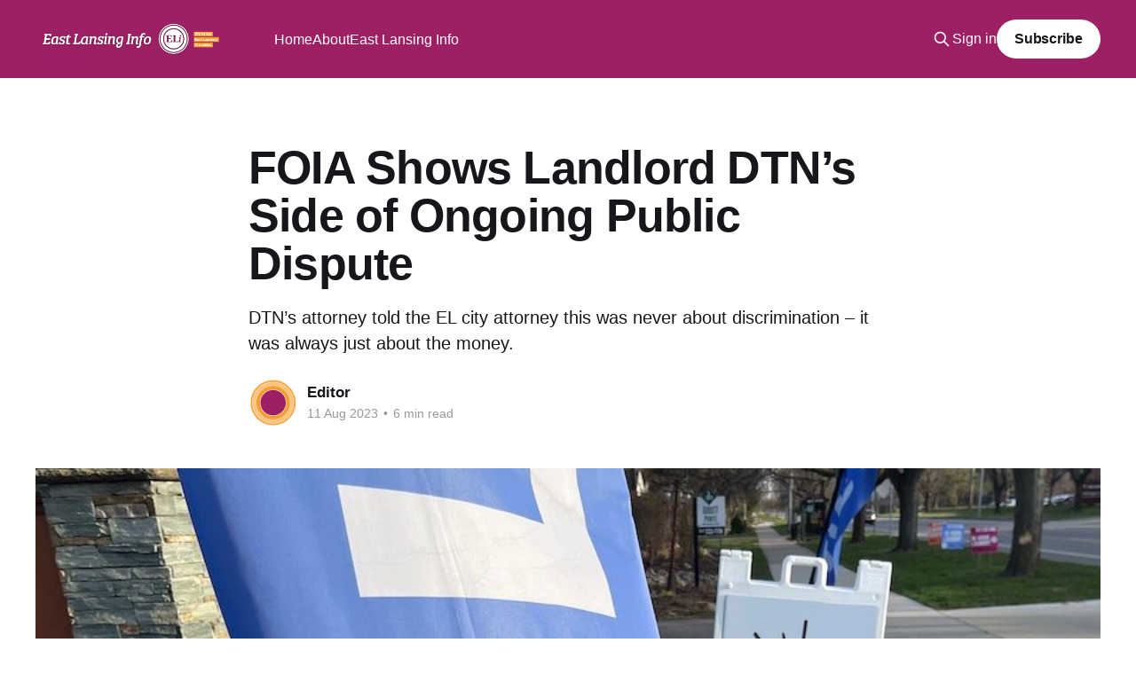

--- FILE ---
content_type: text/html; charset=utf-8
request_url: https://www.eastlansinginsider.news/foia-shows-landlord-dtns-side-of-ongoing-public-dispute/
body_size: 4874
content:
<!DOCTYPE html>
<html lang="en">
<head>

    <title>FOIA Shows Landlord DTN’s Side of Ongoing Public Dispute</title>
    <meta charset="utf-8" />
    <meta http-equiv="X-UA-Compatible" content="IE=edge" />
    <meta name="HandheldFriendly" content="True" />
    <meta name="viewport" content="width=device-width, initial-scale=1.0" />
    
    <link rel="preload" as="style" href="https://www.eastlansinginsider.news/assets/built/screen.css?v=4b33ef7b92" />
    <link rel="preload" as="script" href="https://www.eastlansinginsider.news/assets/built/casper.js?v=4b33ef7b92" />

    <link rel="stylesheet" type="text/css" href="https://www.eastlansinginsider.news/assets/built/screen.css?v=4b33ef7b92" />

    <meta name="description" content="DTN’s attorney told the EL city attorney this was never about discrimination – it was always just about the money.">
    <link rel="icon" href="https://www.eastlansinginsider.news/content/images/size/w256h256/2023/02/ELi-Logo-refresh_1080x1080.png" type="image/png">
    <link rel="canonical" href="https://www.eastlansinginsider.news/foia-shows-landlord-dtns-side-of-ongoing-public-dispute/">
    <meta name="referrer" content="no-referrer-when-downgrade">
    
    <meta property="og:site_name" content="East Lansing Insider">
    <meta property="og:type" content="article">
    <meta property="og:title" content="FOIA Shows Landlord DTN’s Side of Ongoing Public Dispute">
    <meta property="og:description" content="DTN’s attorney told the EL city attorney this was never about discrimination – it was always just about the money.">
    <meta property="og:url" content="https://www.eastlansinginsider.news/foia-shows-landlord-dtns-side-of-ongoing-public-dispute/">
    <meta property="og:image" content="https://www.eastlansinginsider.news/content/images/2023/08/DTN-and-you-signs.jpeg">
    <meta property="article:published_time" content="2023-08-11T14:56:32.000Z">
    <meta property="article:modified_time" content="2023-08-11T14:56:32.000Z">
    <meta property="article:publisher" content="https://www.facebook.com/eastlansinginfo">
    <meta name="twitter:card" content="summary_large_image">
    <meta name="twitter:title" content="FOIA Shows Landlord DTN’s Side of Ongoing Public Dispute">
    <meta name="twitter:description" content="DTN’s attorney told the EL city attorney this was never about discrimination – it was always just about the money.">
    <meta name="twitter:url" content="https://www.eastlansinginsider.news/foia-shows-landlord-dtns-side-of-ongoing-public-dispute/">
    <meta name="twitter:image" content="https://www.eastlansinginsider.news/content/images/2023/08/DTN-and-you-signs.jpeg">
    <meta name="twitter:label1" content="Written by">
    <meta name="twitter:data1" content="Editor">
    <meta name="twitter:site" content="@eastlansinginfo">
    <meta property="og:image:width" content="900">
    <meta property="og:image:height" content="813">
    
    <script type="application/ld+json">
{
    "@context": "https://schema.org",
    "@type": "Article",
    "publisher": {
        "@type": "Organization",
        "name": "East Lansing Insider",
        "url": "https://www.eastlansinginsider.news/",
        "logo": {
            "@type": "ImageObject",
            "url": "https://www.eastlansinginsider.news/content/images/2023/02/ELi-Web-Header_White-Banner.png"
        }
    },
    "author": {
        "@type": "Person",
        "name": "Editor",
        "image": {
            "@type": "ImageObject",
            "url": "https://www.eastlansinginsider.news/content/images/2022/07/apple-touch-icon-152x152-precomposed.png",
            "width": 152,
            "height": 152
        },
        "url": "https://www.eastlansinginsider.news/author/editor/",
        "sameAs": [
            "http://eastlansinginfo.news"
        ]
    },
    "headline": "FOIA Shows Landlord DTN’s Side of Ongoing Public Dispute",
    "url": "https://www.eastlansinginsider.news/foia-shows-landlord-dtns-side-of-ongoing-public-dispute/",
    "datePublished": "2023-08-11T14:56:32.000Z",
    "dateModified": "2023-08-11T14:56:32.000Z",
    "image": {
        "@type": "ImageObject",
        "url": "https://www.eastlansinginsider.news/content/images/2023/08/DTN-and-you-signs.jpeg",
        "width": 900,
        "height": 813
    },
    "description": "DTN’s attorney told the EL city attorney this was never about discrimination – it was always just about the money.",
    "mainEntityOfPage": "https://www.eastlansinginsider.news/foia-shows-landlord-dtns-side-of-ongoing-public-dispute/"
}
    </script>

    <meta name="generator" content="Ghost 6.13">
    <link rel="alternate" type="application/rss+xml" title="East Lansing Insider" href="https://www.eastlansinginsider.news/rss/">
    <script defer src="https://cdn.jsdelivr.net/ghost/portal@~2.56/umd/portal.min.js" data-i18n="true" data-ghost="https://www.eastlansinginsider.news/" data-key="d150e222a2e2da88df52dc395d" data-api="https://east-lansing-info-newsletter.ghost.io/ghost/api/content/" data-locale="en" crossorigin="anonymous"></script><style id="gh-members-styles">.gh-post-upgrade-cta-content,
.gh-post-upgrade-cta {
    display: flex;
    flex-direction: column;
    align-items: center;
    font-family: -apple-system, BlinkMacSystemFont, 'Segoe UI', Roboto, Oxygen, Ubuntu, Cantarell, 'Open Sans', 'Helvetica Neue', sans-serif;
    text-align: center;
    width: 100%;
    color: #ffffff;
    font-size: 16px;
}

.gh-post-upgrade-cta-content {
    border-radius: 8px;
    padding: 40px 4vw;
}

.gh-post-upgrade-cta h2 {
    color: #ffffff;
    font-size: 28px;
    letter-spacing: -0.2px;
    margin: 0;
    padding: 0;
}

.gh-post-upgrade-cta p {
    margin: 20px 0 0;
    padding: 0;
}

.gh-post-upgrade-cta small {
    font-size: 16px;
    letter-spacing: -0.2px;
}

.gh-post-upgrade-cta a {
    color: #ffffff;
    cursor: pointer;
    font-weight: 500;
    box-shadow: none;
    text-decoration: underline;
}

.gh-post-upgrade-cta a:hover {
    color: #ffffff;
    opacity: 0.8;
    box-shadow: none;
    text-decoration: underline;
}

.gh-post-upgrade-cta a.gh-btn {
    display: block;
    background: #ffffff;
    text-decoration: none;
    margin: 28px 0 0;
    padding: 8px 18px;
    border-radius: 4px;
    font-size: 16px;
    font-weight: 600;
}

.gh-post-upgrade-cta a.gh-btn:hover {
    opacity: 0.92;
}</style><script async src="https://js.stripe.com/v3/"></script>
    <script defer src="https://cdn.jsdelivr.net/ghost/sodo-search@~1.8/umd/sodo-search.min.js" data-key="d150e222a2e2da88df52dc395d" data-styles="https://cdn.jsdelivr.net/ghost/sodo-search@~1.8/umd/main.css" data-sodo-search="https://east-lansing-info-newsletter.ghost.io/" data-locale="en" crossorigin="anonymous"></script>
    
    <link href="https://www.eastlansinginsider.news/webmentions/receive/" rel="webmention">
    <script defer src="/public/cards.min.js?v=4b33ef7b92"></script>
    <link rel="stylesheet" type="text/css" href="/public/cards.min.css?v=4b33ef7b92">
    <script defer src="/public/member-attribution.min.js?v=4b33ef7b92"></script>
    <script defer src="/public/ghost-stats.min.js?v=4b33ef7b92" data-stringify-payload="false" data-datasource="analytics_events" data-storage="localStorage" data-host="https://www.eastlansinginsider.news/.ghost/analytics/api/v1/page_hit"  tb_site_uuid="069d40a7-781b-4dc9-9340-13953bf0ae84" tb_post_uuid="4bf91aa0-e749-4832-9cf3-6a4298df7ec8" tb_post_type="post" tb_member_uuid="undefined" tb_member_status="undefined"></script><style>:root {--ghost-accent-color: #9e2064;}</style>

</head>
<body class="post-template is-head-left-logo has-cover">
<div class="viewport">

    <header id="gh-head" class="gh-head outer">
        <div class="gh-head-inner inner">
            <div class="gh-head-brand">
                <a class="gh-head-logo" href="https://www.eastlansinginsider.news">
                        <img src="https://www.eastlansinginsider.news/content/images/2023/02/ELi-Web-Header_White-Banner.png" alt="East Lansing Insider">
                </a>
                <button class="gh-search gh-icon-btn" aria-label="Search this site" data-ghost-search><svg xmlns="http://www.w3.org/2000/svg" fill="none" viewBox="0 0 24 24" stroke="currentColor" stroke-width="2" width="20" height="20"><path stroke-linecap="round" stroke-linejoin="round" d="M21 21l-6-6m2-5a7 7 0 11-14 0 7 7 0 0114 0z"></path></svg></button>
                <button class="gh-burger" aria-label="Main Menu"></button>
            </div>

            <nav class="gh-head-menu">
                <ul class="nav">
    <li class="nav-home"><a href="https://www.eastlansinginsider.news/">Home</a></li>
    <li class="nav-about"><a href="https://www.eastlansinginsider.news/about/">About</a></li>
    <li class="nav-east-lansing-info"><a href="https://www.eastlansinginfo.news">East Lansing Info</a></li>
</ul>

            </nav>

            <div class="gh-head-actions">
                    <button class="gh-search gh-icon-btn" aria-label="Search this site" data-ghost-search><svg xmlns="http://www.w3.org/2000/svg" fill="none" viewBox="0 0 24 24" stroke="currentColor" stroke-width="2" width="20" height="20"><path stroke-linecap="round" stroke-linejoin="round" d="M21 21l-6-6m2-5a7 7 0 11-14 0 7 7 0 0114 0z"></path></svg></button>
                    <div class="gh-head-members">
                                <a class="gh-head-link" href="#/portal/signin" data-portal="signin">Sign in</a>
                                <a class="gh-head-button" href="#/portal/signup" data-portal="signup">Subscribe</a>
                    </div>
            </div>
        </div>
    </header>

    <div class="site-content">
        



<main id="site-main" class="site-main">
<article class="article post ">

    <header class="article-header gh-canvas">

        <div class="article-tag post-card-tags">
        </div>

        <h1 class="article-title">FOIA Shows Landlord DTN’s Side of Ongoing Public Dispute</h1>

            <p class="article-excerpt">DTN’s attorney told the EL city attorney this was never about discrimination – it was always just about the money.</p>

        <div class="article-byline">
        <section class="article-byline-content">

            <ul class="author-list instapaper_ignore">
                <li class="author-list-item">
                    <a href="/author/editor/" class="author-avatar" aria-label="Read more of Editor">
                        <img class="author-profile-image" src="/content/images/size/w100/2022/07/apple-touch-icon-152x152-precomposed.png" alt="Editor" />
                    </a>
                </li>
            </ul>

            <div class="article-byline-meta">
                <h4 class="author-name"><a href="/author/editor/">Editor</a></h4>
                <div class="byline-meta-content">
                    <time class="byline-meta-date" datetime="2023-08-11">11 Aug 2023</time>
                        <span class="byline-reading-time"><span class="bull">&bull;</span> 6 min read</span>
                </div>
            </div>

        </section>
        </div>

            <figure class="article-image">
                <img
                    srcset="/content/images/size/w300/2023/08/DTN-and-you-signs.jpeg 300w,
                            /content/images/size/w600/2023/08/DTN-and-you-signs.jpeg 600w,
                            /content/images/size/w1000/2023/08/DTN-and-you-signs.jpeg 1000w,
                            /content/images/size/w2000/2023/08/DTN-and-you-signs.jpeg 2000w"
                    sizes="(min-width: 1400px) 1400px, 92vw"
                    src="/content/images/size/w2000/2023/08/DTN-and-you-signs.jpeg"
                    alt="FOIA Shows Landlord DTN’s Side of Ongoing Public Dispute"
                />
                    <figcaption>Signs at a DTN rental property not involved in the alleged discrimination. (ELi stock photo)</figcaption>
            </figure>

    </header>

    <section class="gh-content gh-canvas">
        
<aside class="gh-post-upgrade-cta">
    <div class="gh-post-upgrade-cta-content" style="background-color: #9e2064">
            <h2>This post is for paying subscribers only</h2>
            <a class="gh-btn" data-portal="signup" href="#/portal/signup" style="color:#9e2064">Subscribe now</a>
            <p><small>Already have an account? <a data-portal="signin" href="#/portal/signin">Sign in</a></small></p>
    </div>
</aside>

    </section>


</article>
</main>




            <aside class="read-more-wrap outer">
                <div class="read-more inner">
                        
<article class="post-card post post-access-members">

    <a class="post-card-image-link" href="/billboard-critical-of-east-lansing-police-chief-goes-up-in-lansing/">

        <img class="post-card-image"
            srcset="/content/images/size/w300/2026/01/Billboard.jpeg 300w,
                    /content/images/size/w600/2026/01/Billboard.jpeg 600w,
                    /content/images/size/w1000/2026/01/Billboard.jpeg 1000w,
                    /content/images/size/w2000/2026/01/Billboard.jpeg 2000w"
            sizes="(max-width: 1000px) 400px, 800px"
            src="/content/images/size/w600/2026/01/Billboard.jpeg"
            alt="Billboard Critical of East Lansing Police Chief Goes Up in Lansing"
            loading="lazy"
        />

            <div class="post-card-access">
                <svg width="20" height="20" viewBox="0 0 20 20" fill="none" xmlns="http://www.w3.org/2000/svg">
    <path d="M16.25 6.875H3.75C3.40482 6.875 3.125 7.15482 3.125 7.5V16.25C3.125 16.5952 3.40482 16.875 3.75 16.875H16.25C16.5952 16.875 16.875 16.5952 16.875 16.25V7.5C16.875 7.15482 16.5952 6.875 16.25 6.875Z" stroke="currentColor" stroke-width="2" stroke-linecap="round" stroke-linejoin="round"></path>
    <path d="M7.1875 6.875V4.0625C7.1875 3.31658 7.48382 2.60121 8.01126 2.07376C8.53871 1.54632 9.25408 1.25 10 1.25C10.7459 1.25 11.4613 1.54632 11.9887 2.07376C12.5162 2.60121 12.8125 3.31658 12.8125 4.0625V6.875" stroke="currentColor" stroke-width="2" stroke-linecap="round" stroke-linejoin="round"></path>
    <path d="M10 13.125C10.6904 13.125 11.25 12.5654 11.25 11.875C11.25 11.1846 10.6904 10.625 10 10.625C9.30964 10.625 8.75 11.1846 8.75 11.875C8.75 12.5654 9.30964 13.125 10 13.125Z" fill="currentColor"></path>
</svg>                    Members only
            </div>

    </a>

    <div class="post-card-content">

        <a class="post-card-content-link" href="/billboard-critical-of-east-lansing-police-chief-goes-up-in-lansing/">
            <header class="post-card-header">
                <div class="post-card-tags">
                </div>
                <h2 class="post-card-title">
                    Billboard Critical of East Lansing Police Chief Goes Up in Lansing
                </h2>
            </header>
        </a>

        <footer class="post-card-meta">
            <time class="post-card-meta-date" datetime="2026-01-20">20 Jan 2026</time>
                <span class="post-card-meta-length">2 min read</span>
        </footer>

    </div>

</article>
                        
<article class="post-card post post-access-members">

    <a class="post-card-image-link" href="/east-lansing-to-offer-1-000-for-a-song-that-captures-the-city/">

        <img class="post-card-image"
            srcset="/content/images/size/w300/2026/01/Art-Festival-2022-2.png 300w,
                    /content/images/size/w600/2026/01/Art-Festival-2022-2.png 600w,
                    /content/images/size/w1000/2026/01/Art-Festival-2022-2.png 1000w,
                    /content/images/size/w2000/2026/01/Art-Festival-2022-2.png 2000w"
            sizes="(max-width: 1000px) 400px, 800px"
            src="/content/images/size/w600/2026/01/Art-Festival-2022-2.png"
            alt="East Lansing to Offer $1,000 for a Song That Captures the City"
            loading="lazy"
        />

            <div class="post-card-access">
                <svg width="20" height="20" viewBox="0 0 20 20" fill="none" xmlns="http://www.w3.org/2000/svg">
    <path d="M16.25 6.875H3.75C3.40482 6.875 3.125 7.15482 3.125 7.5V16.25C3.125 16.5952 3.40482 16.875 3.75 16.875H16.25C16.5952 16.875 16.875 16.5952 16.875 16.25V7.5C16.875 7.15482 16.5952 6.875 16.25 6.875Z" stroke="currentColor" stroke-width="2" stroke-linecap="round" stroke-linejoin="round"></path>
    <path d="M7.1875 6.875V4.0625C7.1875 3.31658 7.48382 2.60121 8.01126 2.07376C8.53871 1.54632 9.25408 1.25 10 1.25C10.7459 1.25 11.4613 1.54632 11.9887 2.07376C12.5162 2.60121 12.8125 3.31658 12.8125 4.0625V6.875" stroke="currentColor" stroke-width="2" stroke-linecap="round" stroke-linejoin="round"></path>
    <path d="M10 13.125C10.6904 13.125 11.25 12.5654 11.25 11.875C11.25 11.1846 10.6904 10.625 10 10.625C9.30964 10.625 8.75 11.1846 8.75 11.875C8.75 12.5654 9.30964 13.125 10 13.125Z" fill="currentColor"></path>
</svg>                    Members only
            </div>

    </a>

    <div class="post-card-content">

        <a class="post-card-content-link" href="/east-lansing-to-offer-1-000-for-a-song-that-captures-the-city/">
            <header class="post-card-header">
                <div class="post-card-tags">
                </div>
                <h2 class="post-card-title">
                    East Lansing to Offer $1,000 for a Song That Captures the City
                </h2>
            </header>
        </a>

        <footer class="post-card-meta">
            <time class="post-card-meta-date" datetime="2026-01-20">20 Jan 2026</time>
                <span class="post-card-meta-length">2 min read</span>
        </footer>

    </div>

</article>
                        
<article class="post-card post post-access-members">

    <a class="post-card-image-link" href="/citys-evergreen-avenue-land-deal-will-leave-significant-debt-even-after-sale/">

        <img class="post-card-image"
            srcset="/content/images/size/w300/2026/01/DDA-properties.png 300w,
                    /content/images/size/w600/2026/01/DDA-properties.png 600w,
                    /content/images/size/w1000/2026/01/DDA-properties.png 1000w,
                    /content/images/size/w2000/2026/01/DDA-properties.png 2000w"
            sizes="(max-width: 1000px) 400px, 800px"
            src="/content/images/size/w600/2026/01/DDA-properties.png"
            alt="City’s Evergreen Avenue Land Deal Will Leave Significant Debt Even After Sale"
            loading="lazy"
        />

            <div class="post-card-access">
                <svg width="20" height="20" viewBox="0 0 20 20" fill="none" xmlns="http://www.w3.org/2000/svg">
    <path d="M16.25 6.875H3.75C3.40482 6.875 3.125 7.15482 3.125 7.5V16.25C3.125 16.5952 3.40482 16.875 3.75 16.875H16.25C16.5952 16.875 16.875 16.5952 16.875 16.25V7.5C16.875 7.15482 16.5952 6.875 16.25 6.875Z" stroke="currentColor" stroke-width="2" stroke-linecap="round" stroke-linejoin="round"></path>
    <path d="M7.1875 6.875V4.0625C7.1875 3.31658 7.48382 2.60121 8.01126 2.07376C8.53871 1.54632 9.25408 1.25 10 1.25C10.7459 1.25 11.4613 1.54632 11.9887 2.07376C12.5162 2.60121 12.8125 3.31658 12.8125 4.0625V6.875" stroke="currentColor" stroke-width="2" stroke-linecap="round" stroke-linejoin="round"></path>
    <path d="M10 13.125C10.6904 13.125 11.25 12.5654 11.25 11.875C11.25 11.1846 10.6904 10.625 10 10.625C9.30964 10.625 8.75 11.1846 8.75 11.875C8.75 12.5654 9.30964 13.125 10 13.125Z" fill="currentColor"></path>
</svg>                    Members only
            </div>

    </a>

    <div class="post-card-content">

        <a class="post-card-content-link" href="/citys-evergreen-avenue-land-deal-will-leave-significant-debt-even-after-sale/">
            <header class="post-card-header">
                <div class="post-card-tags">
                </div>
                <h2 class="post-card-title">
                    City’s Evergreen Avenue Land Deal Will Leave Significant Debt Even After Sale
                </h2>
            </header>
        </a>

        <footer class="post-card-meta">
            <time class="post-card-meta-date" datetime="2026-01-19">19 Jan 2026</time>
                <span class="post-card-meta-length">3 min read</span>
        </footer>

    </div>

</article>
                </div>
            </aside>



    </div>

    <footer class="site-footer outer">
        <div class="inner">
            <section class="copyright"><a href="https://www.eastlansinginsider.news">East Lansing Insider</a> &copy; 2026</section>
            <nav class="site-footer-nav">
                <ul class="nav">
    <li class="nav-sign-up"><a href="#/portal/">Sign up</a></li>
    <li class="nav-east-lansing-info"><a href="https://www.eastlansinginfo.news">East Lansing Info</a></li>
</ul>

            </nav>
            <div class="gh-powered-by"><a href="https://ghost.org/" target="_blank" rel="noopener">Powered by Ghost</a></div>
        </div>
    </footer>

</div>

    <div class="pswp" tabindex="-1" role="dialog" aria-hidden="true">
    <div class="pswp__bg"></div>

    <div class="pswp__scroll-wrap">
        <div class="pswp__container">
            <div class="pswp__item"></div>
            <div class="pswp__item"></div>
            <div class="pswp__item"></div>
        </div>

        <div class="pswp__ui pswp__ui--hidden">
            <div class="pswp__top-bar">
                <div class="pswp__counter"></div>

                <button class="pswp__button pswp__button--close" title="Close (Esc)"></button>
                <button class="pswp__button pswp__button--share" title="Share"></button>
                <button class="pswp__button pswp__button--fs" title="Toggle fullscreen"></button>
                <button class="pswp__button pswp__button--zoom" title="Zoom in/out"></button>

                <div class="pswp__preloader">
                    <div class="pswp__preloader__icn">
                        <div class="pswp__preloader__cut">
                            <div class="pswp__preloader__donut"></div>
                        </div>
                    </div>
                </div>
            </div>

            <div class="pswp__share-modal pswp__share-modal--hidden pswp__single-tap">
                <div class="pswp__share-tooltip"></div>
            </div>

            <button class="pswp__button pswp__button--arrow--left" title="Previous (arrow left)"></button>
            <button class="pswp__button pswp__button--arrow--right" title="Next (arrow right)"></button>

            <div class="pswp__caption">
                <div class="pswp__caption__center"></div>
            </div>
        </div>
    </div>
</div>
<script
    src="https://code.jquery.com/jquery-3.5.1.min.js"
    integrity="sha256-9/aliU8dGd2tb6OSsuzixeV4y/faTqgFtohetphbbj0="
    crossorigin="anonymous">
</script>
<script src="https://www.eastlansinginsider.news/assets/built/casper.js?v=4b33ef7b92"></script>
<script>
$(document).ready(function () {
    // Mobile Menu Trigger
    $('.gh-burger').click(function () {
        $('body').toggleClass('gh-head-open');
    });
    // FitVids - Makes video embeds responsive
    $(".gh-content").fitVids();
});
</script>



</body>
</html>
